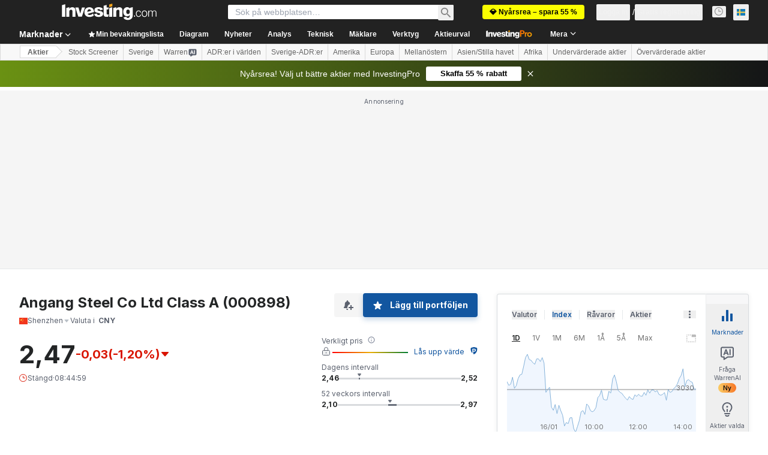

--- FILE ---
content_type: application/javascript
request_url: https://promos.investing.com/eu-a4flkt7l2b/z9gd/9a63d23b-49c1-4335-b698-e7f3ab10af6c/se.investing.com/jsonp/z?cb=1768581792751&callback=__dgozhxogqvz89
body_size: 746
content:
__dgozhxogqvz89({"ts":1768581793711.0,"rand":92250,"success":true,"geo":{"ip":"3.143.210.196","latitude":39.9625,"time_zone":"America/New_York","country_name":"United States","longitude":-83.0061,"continent_code":"NA","region_code":"OH","metro_code":535,"zipcode":"43215","country_code":"US","continent_name":"North America","city":"Columbus","region_name":"Ohio"},"da":"bg*br*al|Apple%bt*bm*bs*cb*bu*dl$0^j~m|131.0.0.0%v~d~f~primarySoftwareType|Robot%s~r~dg*e~b~dq*z|Blink%cn*ds*ba*ch*cc*n|Chrome%t~bl*ac~aa~g~y|macOS%ce*ah~bq*bd~dd*cq$0^cl*df*bp*ad|Desktop%bh*c~dc*dn*bi*ae~ci*cx*p~bk*de*bc*i~h|10.15.7%cd*w~cu*ck*l~u~partialIdentification*af~bz*db*ab*q~a*cp$0^dh*k|Apple%cr*ag|-"});